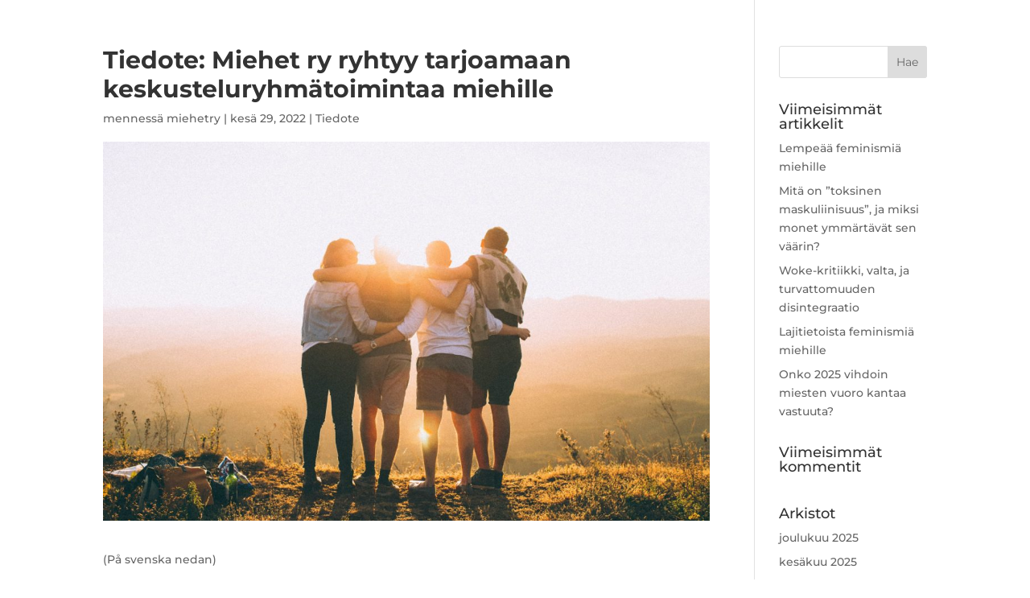

--- FILE ---
content_type: text/css
request_url: https://miehetry.fi/wordpress/wp-content/themes/Divi-child2/style.css?ver=4.27.3
body_size: 152
content:
/*!
Theme Name: Divi Child aloitus
Theme URI: http://www.elegantthemes.com/gallery/divi/
Version: 1.0.0
Description: Divi Child Theme aloitus
Author: Markus Kauppinen
Author URI:
Template: Divi
Tags: responsive-layout, one-column, two-columns, three-columns, four-columns, left-sidebar, right-sidebar, custom-background, custom-colors, featured-images, full-width-template, post-formats, rtl-language-support, theme-options, threaded-comments, translation-ready
License: GNU General Public License v2
License URI: http://www.gnu.org/licenses/gpl-2.0.html
Text Domain: divi-child2
*/
/* Hide the header */
#main-header { display:none !important; }
#page-container { 
	padding-top:0px !important; 
	margin-top:-1px !important 
}

/* Adjust padding for transparent headers */
.et_transparent_nav #main-content .container {
    padding-top: 58px !important;
}